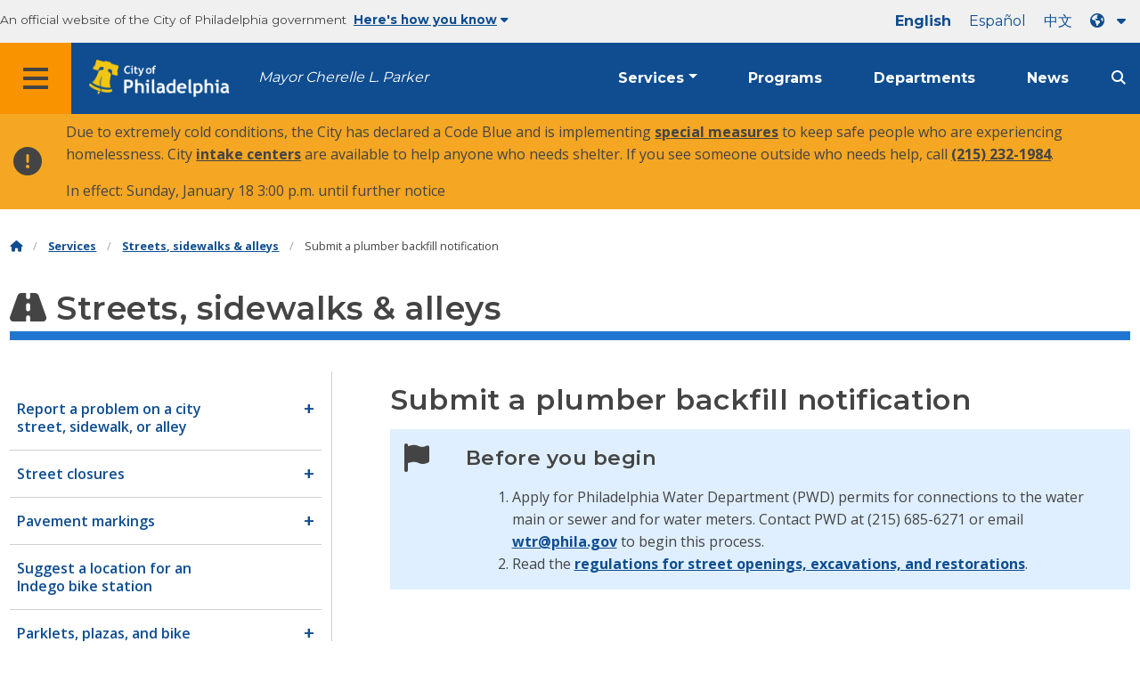

--- FILE ---
content_type: text/html; charset=UTF-8
request_url: https://www.phila.gov/services/streets-sidewalks-alleys/submit-a-plumber-backfill-notification/
body_size: 11636
content:
		
<!DOCTYPE html>
<html lang="en" class="no-js">

<head>
  <meta charset="UTF-8">
        <!-- Google Tag Manager DataLayer -->
    <script>
      window.dataLayer = window.dataLayer || [];
      dataLayer.push({
        "event": "page_loaded",
        "post_type": "service_page",
        "contentModifiedDepartment": "Department of Streets",
        "lastUpdated": "2024-01-12 11:20:39",
        "templateType": "default_v2",
                         "serviceCategory": "Streets, sidewalks &amp; alleys"
              });
    </script>
    <!-- End Google Tag Manager DataLayer -->

  <!-- Google Tag Manager -->
  <script>
    (function(w, d, s, l, i) {
      w[l] = w[l] || [];
      w[l].push({
        'gtm.start': new Date().getTime(),
        event: 'gtm.js'
      });
      var f = d.getElementsByTagName(s)[0],
        j = d.createElement(s),
        dl = l != 'dataLayer' ? '&l=' + l : '';
      j.async = true;
      j.src = 'https://www.googletagmanager.com/gtm.js?id=' + i + dl;
      f.parentNode.insertBefore(j, f);
    })(window, document, 'script', 'dataLayer', 'GTM-MC6CR2');
  </script>
  <!-- End Google Tag Manager -->

  <!-- Begin Microsoft Clarity -->
  <script type="text/javascript">
    (function(c, l, a, r, i, t, y) {
      c[a] = c[a] || function() {
        (c[a].q = c[a].q || []).push(arguments)
      };
      t = l.createElement(r);
      t.async = 1;
      t.src = "https://www.clarity.ms/tag/" + i;
      y = l.getElementsByTagName(r)[0];
      y.parentNode.insertBefore(t, y);
    })(window, document, "clarity", "script", "4l8dhsl6kn");
  </script>
  <!-- End Microsoft Clarity -->

  <!-- REMOVE THIS ENTIRE SECTION
    <script async src="https://www.googletagmanager.com/gtag/js?id=G-NHET8T5XY8"></script>
    <script>
        window.dataLayer = window.dataLayer || [];
        function gtag(){dataLayer.push(arguments);}
        gtag('js', new Date());
        gtag('config', 'G-NHET8T5XY8');
    </script>
    -->
  <meta http-equiv="x-ua-compatible" content="ie=edge">
  <meta name="description" content="Plumbers must notify the Department of Streets once they complete backfill work on City roadways.">
  <meta name="viewport" content="width=device-width, initial-scale=1">
  <meta name="theme-color" content="#2176d2">
  <meta name="facebook-domain-verification" content="a0t35pecrjiy8ly0weq7bzyb419o42">

  <!-- Swiftype -->
  <meta class="swiftype" name="title" data-type="string" content="Submit a plumber backfill notification | Services">
  <meta class="swiftype" name="tags" data-type="string" content="wordpress" />
  <meta class="swiftype" name="site-priority" data-type="integer" content="10" />
  <meta class="swiftype" name="content_type" data-type="string" content="service_page">
  <meta class="swiftype" name="weighted_search" data-type="integer" content="8">

      <meta class="swiftype" name="published_at" data-type="date" content="2021-06-21T13:56:03-04:00" />
  
  <link rel="shortcut icon" type="image/x-icon" href="//www.phila.gov/assets/images/favicon.ico">

  <title>Submit a plumber backfill notification | Services | City of Philadelphia</title>
<meta name='robots' content='max-image-preview:large' />
	<style>img:is([sizes="auto" i], [sizes^="auto," i]) { contain-intrinsic-size: 3000px 1500px }</style>
	<link rel='dns-prefetch' href='//www.phila.gov' />
<link rel='dns-prefetch' href='//cdnjs.cloudflare.com' />
<link rel='dns-prefetch' href='//www.phila.gov' />
<link rel='dns-prefetch' href='//code.highcharts.com' />

  <meta name="twitter:card" content="summary_large_image">
  <meta name="twitter:site" content="@PhiladelphiaGov">
  <meta name="twitter:image" content="https://www.phila.gov/media/20160715133810/phila-gov.jpg"/>
  <meta name="twitter:image:alt" content="phila.gov">
  <meta name="twitter:description"  content="Plumbers must notify the Department of Streets once they complete backfill work on City roadways."/>
  <meta name="twitter:title" content="Submit a plumber backfill notification | Services"/>

  <meta property="og:title" content="Submit a plumber backfill notification | Services"/>
  <meta property="og:description" content="Plumbers must notify the Department of Streets once they complete backfill work on City roadways."/>
  <meta property="og:type" content="website"/>
  <meta property="og:url" content="https://www.phila.gov/services/streets-sidewalks-alleys/submit-a-plumber-backfill-notification/"/>
  <meta property="og:site_name" content="City of Philadelphia"/>
  <meta property="og:image" content="https://www.phila.gov/media/20160715133810/phila-gov.jpg"/>
  <link rel='stylesheet' id='standards-css' href='https://www.phila.gov/wp-content/themes/phila.gov-theme/css/styles.min.css' type='text/css' media='all' />
<!--[if lt IE 9]>
<link rel='stylesheet' id='ie-only-css' href='https://www.phila.gov/wp-content/themes/phila.gov-theme/css/lt-ie-9.css' type='text/css' media='all' />
<![endif]-->
<link rel='stylesheet' id='mobile-menu-app-css-css' href='https://www.phila.gov/embedded/mobile-menu/production/css/app.css?cachebreaker' type='text/css' media='all' />
<link rel='stylesheet' id='site-wide-alerts-app-css-css' href='https://www.phila.gov/embedded/site-wide-alerts/production/css/app.css?cachebreaker' type='text/css' media='all' />
<link rel='stylesheet' id='aqi-css-css' href='https://www.phila.gov/wp-content/plugins/phl-aqi/includes/css/phl-aqi.css?ver=0.2' type='text/css' media='all' />
<!--[if lt IE 9]>
<script type="text/javascript" src="//cdnjs.cloudflare.com/ajax/libs/html5shiv/3.7.3/html5shiv.min.js?ver=3.7.3" id="html5shiv-js"></script>
<![endif]-->
<link rel="https://api.w.org/" href="https://www.phila.gov/wp-json/" /><link rel="alternate" title="JSON" type="application/json" href="https://www.phila.gov/wp-json/wp/v2/services/206798" />
<link rel="canonical" href="https://www.phila.gov/services/streets-sidewalks-alleys/submit-a-plumber-backfill-notification/" />
<link rel="alternate" title="oEmbed (JSON)" type="application/json+oembed" href="https://www.phila.gov/wp-json/oembed/1.0/embed?url=https%3A%2F%2Fwww.phila.gov%2Fservices%2Fstreets-sidewalks-alleys%2Fsubmit-a-plumber-backfill-notification%2F" />
<link rel="alternate" title="oEmbed (XML)" type="text/xml+oembed" href="https://www.phila.gov/wp-json/oembed/1.0/embed?url=https%3A%2F%2Fwww.phila.gov%2Fservices%2Fstreets-sidewalks-alleys%2Fsubmit-a-plumber-backfill-notification%2F&#038;format=xml" />

  <!--[if lte IE 9]>
  <p class="browsehappy alert">You are using an <strong>outdated</strong> browser. Please <a href="http://browsehappy.com/">upgrade your browser</a> to improve your experience. If you can't switch browsers, turn off  compatibility mode.</p>
  <![endif]-->

                        
</head>

<body class="service_page-template-default single single-service_page postid-206798 group-blog" lang="en" data-clarity-unmask="True">
      <!-- Google Tag Manager (noscript) -->
    <noscript><iframe src="https://www.googletagmanager.com/ns.html?id=GTM-MC6CR2" height="0" width="0" style="display:none;visibility:hidden"></iframe></noscript>
    <!-- End Google Tag Manager (noscript) -->
    <div data-swiftype-index="false">
  <a href="#page" aria-hidden="false" class="skip-to-content">Skip to main content</a>
  <header class="global-nav no-js pbn-mu mbn-mu">
    <h1 class="accessible">City of Philadelphia</h1>

    <!-- Utility Navigation -->
    <div class="utility-nav">
      <div class="bg-ghost-gray">
        <div class="top-bar bg-ghost-gray" id="responsive-menu">
          <div class="top-bar-left valign-mu">
            <ul class="menu">
              <li class="gov-site show-for-medium">
                An official website of the City of Philadelphia government
              </li>
              <li class="gov-site show-for-medium"><a href="#" class="trusted-site-toggle">Here's how you know<i class="fas fa-solid fa-caret-down"></i></a></li>
              <li class="gov-site show-for-small-only">
                <a href="" class="trusted-site-toggle">An official website <i class="fas fa-info-circle"></i></a>
              </li>
            </ul>
          </div>
          <!-- Translations Navigation -->
          <div class="top-bar-right translations-nav">
            <ul class="translations-bar menu">
              <li class="show-for-medium"><a id="translate-english" href="/services/streets-sidewalks-alleys/submit-a-plumber-backfill-notification/">English</a></li>
                              <li class="show-for-medium"><a id="translate-spanish" href="/es/services/streets-sidewalks-alleys/submit-a-plumber-backfill-notification/">Español</a></li>
                <li class="show-for-medium"><a id="translate-chinese" href="/zh/services/streets-sidewalks-alleys/submit-a-plumber-backfill-notification/">中文</a></li>
                          <!-- Dropdown button -->
              <button aria-label="Language dropdown" translate="no" class="translations-button show-for-medium" id="desktop-lang-button" data-toggle="lang-dropdown">
                <i class="fa fa-earth-americas"></i>
                <i class="translate-caret fas fa-solid fa-caret-down"></i>
              </button>
              <button aria-label="Mobile language dropdown"  class="translations-button show-for-small-only" id="mobile-lang-button" data-toggle="lang-dropdown">
                <i class="fa fa-earth-americas"></i>
                  <a tabindex="-1" class="show-for-small-only" href="#">Translate</a>
                <i class="translate-caret fas fa-solid fa-caret-down"></i>
              </button>
            </ul>
            <!-- Dropdown menu -->
            <div id="lang-dropdown" class="dropdown-pane" data-close-on-click="true" data-position="bottom" data-alignment="right" data-dropdown data-auto-focus="true">
              <ul id="translations-menu" class="vertical dropdown menu">
                <li class="show-for-small-only"><a id="translate-english-dropdown" href="/services/streets-sidewalks-alleys/submit-a-plumber-backfill-notification/">English</a></li>
                                  <li class="show-for-small-only"><a id="translate-spanish-dropdown" href="/es/services/streets-sidewalks-alleys/submit-a-plumber-backfill-notification/">Español</a></li>
                  <li class="show-for-small-only"><a id="translate-chinese-dropdown" href="/zh/services/streets-sidewalks-alleys/submit-a-plumber-backfill-notification/">中文</a></li>
                  <li><a id="translate-arabic-dropdown" href="/ar/services/streets-sidewalks-alleys/submit-a-plumber-backfill-notification/">عربي</a></li>
                  <li><a id="translate-haitian-creole-dropdown" href="/ht/services/streets-sidewalks-alleys/submit-a-plumber-backfill-notification/">Ayisyen</a></li>
                  <li><a id="translate-french-dropdown" href="/fr/services/streets-sidewalks-alleys/submit-a-plumber-backfill-notification/">Français</a></li>
                  <li><a id="translate-swahili-dropdown" href="/sw/services/streets-sidewalks-alleys/submit-a-plumber-backfill-notification/">Kiswahili</a></li>
                  <li><a id="translate-portuguese-dropdown" href="/pt/services/streets-sidewalks-alleys/submit-a-plumber-backfill-notification/">Português</a></li>
                  <li><a id="translate-russian-dropdown" href="/ru/services/streets-sidewalks-alleys/submit-a-plumber-backfill-notification/">Pyccкий</a></li>
                  <li><a id="translate-vietnamese-dropdown" href="/vi/services/streets-sidewalks-alleys/submit-a-plumber-backfill-notification/">Tiếng Việt</a></li>
                                <li id="google_translate_element"></li>
                <li id="translations-support"><a href="https://www.phila.gov/programs/language-access-philly/translation-feedback-and-support/ "><i class="fa fa-messages"></i>Feedback and support</a></li>
              </ul>
            </div>
          </div>
        </div>
      </div>
    </div>
    <!-- Trusted Site -->
    <div class="row columns expanded" data-swiftype-index="false" id="trusted-site">
      <div class="row pvm">
        <div class="medium-12 columns">
          <div class="medium-horizontal">
            <div class="trust-icon">
              <span class="icon circle-icon">
                <i class="fas fa-lock"></i>
              </span>
              <span class="icon-text">https://</span>
            </div>
            <div class="trust-details">The <strong>https://</strong> in the address bar means your information is encrypted and can not be accessed by anyone else</div>
          </div>
        </div>
        <div class="medium-12 columns dot-gov">
          <div class="medium-horizontal">
            <div class="trust-icon">
              <span class="icon circle-icon">
                <i class="fas fa-university"></i>
              </span>
              <span class="icon-text">.gov</span>
            </div>
            <div class="trust-details">Only government entities in the U.S. can end in .gov</div>
          </div>
        </div>
        <a href="javascript:void(0)" aria-label="Close Trusted Site Details" id="trusted-site-close" class="float-right">
          <i class="fas fa-times fa-2x"></i>
        </a>
      </div>
    </div>
    <!-- sticky/desktop nav -->
    <div id="global-sticky-nav" class="row expanded">
      <div class="small-24 columns phn">
        <div class="primary-menu" data-sticky-container data-swiftype-index="false">
          <div class="grid-container phila-sticky phn" data-margin-top="0" data-sticky data-sticky-on="medium">
            <div class="menu-wrapper grid-x align-middle align-justify">
              <div class="small-20 medium-12 branding-container cell">
                <button aria-label="Global navigation menu" class="menu-icon" type="button">
                    <i class="fass fa-bars"><span class="show-for-sr">Menu</span></i>
                  </button>
                <a href="https://www.phila.gov" class="logo" aria-label="City of Philadelphia home">
                  <img src="https://www.phila.gov/assets/images/city-of-philadelphia-logo-medium-white.png" alt="City of Philadelphia logo" />
                </a>
                <a href="/departments/mayor/" class="icymi show-for-medium" translate="no">Mayor Cherelle L. Parker</a>
              </div>
              <div class="small-2 medium-12 desktop-nav cell">
                <div class="top-bar-right">
                  <nav data-swiftype-index="false" class="global-nav" aria-label="Main navigation menu">
                    <ul class="menu show-for-medium">
                      <li class="services-menu-link" data-toggle="services-mega-menu">
                        <a href="" class="no-link " data-link="/services/">Services</a>
                      </li>
                      <li class="programs-menu-link">
                        <a href="https://www.phila.gov/programs/" class="">Programs</a>
                      </li>
                      <li class="departments-menu-link">
                        <a href="https://www.phila.gov/departments/" class="">Departments</a>
                      </li>
                      <li class="news-menu-link">
                        <a href="https://www.phila.gov/the-latest/" class="">News</a>
                      </li>
                    </ul>
                      <button aria-label="Site search" id="site-search-button" class="site-search" type="button" data-toggle="search-dropdown">
                    <i class="fass fa-magnifying-glass" aria-hidden="true"></i>
                  </button>
                  </nav>
                </div>
              </div>
              </div>
            </div> <!-- close row -->
          </div><!-- close columns -->
        </div>
      </div>
                </div>
    <div class="reveal center phila-modal" id="translations-modal" data-reveal data-deep-link="true" data-options="closeOnClick:false; closeOnEsc:false;">
  <i class="mts dark-ben-franklin fas fa-times" data-close></i> 
  <h3 class="ptl"><i class="dark-ben-franklin fas fa-earth-americas prs"></i>Translate</h3>
  <div class="content">
    <div>It looks like your device language is set to <span id="translations-modal-lang"></span>. Would you like to translate this page?</div>
  </div>
  <div class="button-container pam">
    <button class="translate-close button-text mrl" aria-label="Close modal" type="button" data-close>Cancel</button>
    <button id="translate-page" class="translate-button button-text" aria-label="Translate page" type="button">Translate</button>
  </div>
</div>    <div id="phila-mobile-menu"></div>
    <div id="phila-site-wide-alerts"></div>
  </header>
  </div>
  <div id="page">
          <div class="mtl mbm">
        <div class="grid-container">
  <div class="grid-x" data-swiftype-index="false">
    <div class="cell">
      <ul class="breadcrumbs"><li><a href="https://www.phila.gov"><i class="fas fa-home" aria-hidden="true"></i><span class="accessible">Home</span></a></li><li><a href="/services/">Services</a></li><li><a href="https://www.phila.gov/services/streets-sidewalks-alleys/" title="Streets, sidewalks &#038; alleys">Streets, sidewalks &#038; alleys</a></li> <li>Submit a plumber backfill notification</li></ul>    </div>
  </div>
</div>
      </div>
    
    <div id="content">
<div id="primary" class="content-area">
  <main id="main" class="site-main">

                <div id="post-206798">
      <div class="row">
        <header class="small-24 columns">
          <h1 class="contrast">
                          <i class="fas fa-road" aria-hidden="true"></i>
                        Streets, sidewalks &#038; alleys          </h1>
        </header>
      </div>
      <div class="row bdr-bottom bdr-sidewalk mtm">
        <div class="grid-x">
          <div class="side-menu medium-7 columns bdr-right bdr-sidewalk hide-for-small-only pbxl">
            <nav data-swiftype-index="false" id="side-nav">
              <ul id="menu-streets-sidewalks-alleys" class="services-menu vertical menu">
              <li class="page_item page-item-231747 page_item_has_children"><a href="https://www.phila.gov/services/streets-sidewalks-alleys/report-a-problem-on-a-city-street-sidewalk-or-alley/" onclick="serviceMenuClick(this)"><span>Report a problem on a city street, sidewalk, or alley</span></a>
<ul class='children'>
	<li class="page_item page-item-60642"><a href="https://www.phila.gov/services/streets-sidewalks-alleys/report-a-problem-on-a-city-street-sidewalk-or-alley/report-an-abandoned-vehicle/" onclick="serviceMenuClick(this)"><span>Report an abandoned vehicle</span></a></li>
	<li class="page_item page-item-60647"><a href="https://www.phila.gov/services/streets-sidewalks-alleys/report-a-problem-on-a-city-street-sidewalk-or-alley/report-a-pothole-or-other-street-damage/" onclick="serviceMenuClick(this)"><span>Report a pothole or other street damage</span></a></li>
	<li class="page_item page-item-18384"><a href="https://www.phila.gov/services/streets-sidewalks-alleys/report-a-problem-on-a-city-street-sidewalk-or-alley/report-graffiti/" onclick="serviceMenuClick(this)"><span>Report graffiti</span></a></li>
	<li class="page_item page-item-154225"><a href="https://www.phila.gov/services/streets-sidewalks-alleys/report-a-problem-on-a-city-street-sidewalk-or-alley/report-a-problem-with-a-street-or-alley-light/" onclick="serviceMenuClick(this)"><span>Report a problem with a street or alley light</span></a></li>
	<li class="page_item page-item-157377 page_item_has_children"><a href="https://www.phila.gov/services/streets-sidewalks-alleys/report-a-problem-on-a-city-street-sidewalk-or-alley/report-a-problem-with-a-traffic-light-or-sign/" onclick="serviceMenuClick(this)"><span>Report a problem with a traffic light or sign</span></a>
	<ul class='children'>
		<li class="page_item page-item-154224"><a href="https://www.phila.gov/services/streets-sidewalks-alleys/report-a-problem-on-a-city-street-sidewalk-or-alley/report-a-problem-with-a-traffic-light-or-sign/report-a-problem-with-a-traffic-light/" onclick="serviceMenuClick(this)"><span>Request a traffic light or report a problem</span></a></li>
		<li class="page_item page-item-154233"><a href="https://www.phila.gov/services/streets-sidewalks-alleys/report-a-problem-on-a-city-street-sidewalk-or-alley/report-a-problem-with-a-traffic-light-or-sign/request-a-traffic-sign-or-report-a-problem/" onclick="serviceMenuClick(this)"><span>Request a traffic sign or report a problem</span></a></li>
	</ul>
</li>
	<li class="page_item page-item-154226"><a href="https://www.phila.gov/services/streets-sidewalks-alleys/report-a-problem-on-a-city-street-sidewalk-or-alley/report-a-missing-or-damaged-manhole-cover/" onclick="serviceMenuClick(this)"><span>Report a missing or damaged manhole cover</span></a></li>
	<li class="page_item page-item-111760"><a href="https://www.phila.gov/services/streets-sidewalks-alleys/report-a-problem-on-a-city-street-sidewalk-or-alley/submit-a-service-request-with-311/" onclick="serviceMenuClick(this)"><span>Submit a service request with 311</span></a></li>
	<li class="page_item page-item-111761"><a href="https://www.phila.gov/services/streets-sidewalks-alleys/report-a-problem-on-a-city-street-sidewalk-or-alley/track-a-service-request-with-311/" onclick="serviceMenuClick(this)"><span>Track a service request with 311</span></a></li>
</ul>
</li>
<li class="page_item page-item-13111 page_item_has_children"><a href="https://www.phila.gov/services/streets-sidewalks-alleys/street-closures/" onclick="serviceMenuClick(this)"><span>Street closures</span></a>
<ul class='children'>
	<li class="page_item page-item-13073"><a href="https://www.phila.gov/services/streets-sidewalks-alleys/street-closures/apply-to-hold-a-block-party-or-street-event/" onclick="serviceMenuClick(this)"><span>Apply to hold a block party or street event</span></a></li>
	<li class="page_item page-item-155252"><a href="https://www.phila.gov/services/streets-sidewalks-alleys/street-closures/apply-for-a-street-closure-permit-for-construction/" onclick="serviceMenuClick(this)"><span>Apply for a street closure permit for construction</span></a></li>
</ul>
</li>
<li class="page_item page-item-156887 page_item_has_children"><a href="https://www.phila.gov/services/streets-sidewalks-alleys/pavement-markings/" onclick="serviceMenuClick(this)"><span>Pavement markings</span></a>
<ul class='children'>
	<li class="page_item page-item-155585"><a href="https://www.phila.gov/services/streets-sidewalks-alleys/pavement-markings/apply-to-paint-an-x-on-the-street-in-front-of-your-driveway/" onclick="serviceMenuClick(this)"><span>Apply to paint an &#8220;X&#8221; on the street in front of your driveway</span></a></li>
	<li class="page_item page-item-154222"><a href="https://www.phila.gov/services/streets-sidewalks-alleys/pavement-markings/request-line-striping/" onclick="serviceMenuClick(this)"><span>Request line striping</span></a></li>
</ul>
</li>
<li class="page_item page-item-229061"><a href="https://www.phila.gov/services/streets-sidewalks-alleys/suggest-a-location-for-an-indego-bike-station/" onclick="serviceMenuClick(this)"><span>Suggest a location for an Indego bike station</span></a></li>
<li class="page_item page-item-229039 page_item_has_children"><a href="https://www.phila.gov/services/streets-sidewalks-alleys/parklets-plazas-and-bike-corrals/" onclick="serviceMenuClick(this)"><span>Parklets, plazas, and bike corrals</span></a>
<ul class='children'>
	<li class="page_item page-item-225543"><a href="https://www.phila.gov/services/streets-sidewalks-alleys/parklets-plazas-and-bike-corrals/apply-to-install-a-parklet/" onclick="serviceMenuClick(this)"><span>Apply to install a parklet</span></a></li>
	<li class="page_item page-item-225568"><a href="https://www.phila.gov/services/streets-sidewalks-alleys/parklets-plazas-and-bike-corrals/apply-to-install-a-plaza/" onclick="serviceMenuClick(this)"><span>Apply to install a plaza</span></a></li>
	<li class="page_item page-item-225786"><a href="https://www.phila.gov/services/streets-sidewalks-alleys/parklets-plazas-and-bike-corrals/apply-to-install-a-bike-corral/" onclick="serviceMenuClick(this)"><span>Apply to install a bike corral</span></a></li>
</ul>
</li>
<li class="page_item page-item-272894 page_item_has_children"><a href="https://www.phila.gov/services/streets-sidewalks-alleys/outdoor-dining/" onclick="serviceMenuClick(this)"><span>Outdoor dining</span></a>
<ul class='children'>
	<li class="page_item page-item-270248"><a href="https://www.phila.gov/services/streets-sidewalks-alleys/outdoor-dining/apply-for-streetery-prerequisite-approval/" onclick="serviceMenuClick(this)"><span>Apply for streetery prerequisite approval</span></a></li>
	<li class="page_item page-item-272908"><a href="https://www.phila.gov/services/streets-sidewalks-alleys/outdoor-dining/get-a-streetery-license/" onclick="serviceMenuClick(this)"><span>Get a Streetery License</span></a></li>
	<li class="page_item page-item-272900"><a href="https://www.phila.gov/services/streets-sidewalks-alleys/outdoor-dining/get-a-sidewalk-cafe-license/" onclick="serviceMenuClick(this)"><span>Get a Sidewalk Cafe License</span></a></li>
</ul>
</li>
<li class="page_item page-item-206847"><a href="https://www.phila.gov/services/streets-sidewalks-alleys/request-to-change-the-city-plan/" onclick="serviceMenuClick(this)"><span>Request to change the City Plan</span></a></li>
<li class="page_item page-item-115535"><a href="https://www.phila.gov/services/streets-sidewalks-alleys/request-a-crossing-guard-for-an-intersection-near-your-school/" onclick="serviceMenuClick(this)"><span>Request a crossing guard for an intersection near your school</span></a></li>
<li class="page_item page-item-323836"><a href="https://www.phila.gov/services/streets-sidewalks-alleys/request-traffic-calming-for-a-residential-street/" onclick="serviceMenuClick(this)"><span>Request traffic calming for a residential street</span></a></li>
<li class="page_item page-item-206798 current_page_item"><a href="https://www.phila.gov/services/streets-sidewalks-alleys/submit-a-plumber-backfill-notification/" aria-current="page" onclick="serviceMenuClick(this)"><span>Submit a plumber backfill notification</span></a></li>
              </ul>
            </nav>
        </div>
        <div class="cell medium-16 columns pbxl flex-container auto mrn margin-auto">
          <article class="full">
                          <header class="entry-header">
                <h2>Submit a plumber backfill notification</h2>
              </header>
                        <div id="service-default_v2" data-swiftype-index='true' data-swiftype-name="body" data-swiftype-type="text" class="entry-content">
            





  <div class="row columns mvm">
    <div class="panel info small-24 intro-item columns pal">
      <div class="row">
        <div class="medium-2 columns show-for-medium">
          <i class="fas fa-flag fa-2x"></i>
        </div>
        <div class="medium-22 small-24 columns">
          <h2 class="h4 mtn">Before you begin</h2>
          <ol>
<li>Apply for Philadelphia Water Department (PWD) permits for connections to the water main or sewer and for water meters. Contact PWD at (215) 685-6271 or email <a href="mailto:wtr@phila.gov">wtr@phila.gov</a> to begin this process.</li>
<li>Read the <a href="https://www.phila.gov/documents/regulations-for-opening-and-restoring-street-openings/">regulations for street openings, excavations, and restorations</a>.</li>
</ol>
        </div>
      </div>
          </div>
  </div>

<section>
  <div class="row">
    <div class="columns">
      <h3 id="service-overview" class="black bg-ghost-gray phm-mu mtl mbm">Service overview</h3>
      <div class="phm-mu"><p>A plumber&#8217;s ditch is a hole that a plumber digs in to repair the service lateral or sewer line. The plumber must backfill the ditch once the work is completed.</p>
<p>Plumbers must notify the <a href="https://www.phila.gov/departments/department-of-streets/">Department of Streets</a> when they complete backfill work on City streets. The Department of Streets uses this information to schedule permanent repair of the roadway. The plumber is responsible to keep the ditch in a safe condition for 30 days after the backfill notification is received by the Department of Streets or until the Department of Streets begins the permanent restoration, whichever comes first.</p>
<p>Plumbers that fail to provide backfill notification to Streets may be:</p>
<ul>
<li>Subject to penalties specified in the Philadelphia Code.</li>
<li>Prohibited from purchasing new plumber ditch permits.</li>
<li>At risk of losing permission to operate in the right-of-way.</li>
</ul>
<p>Developers have the option to restore utility ditches at their own cost. You must make this selection when applying to PWD for a plumbing permit before beginning your project.</p>
</div>
    </div>
  </div>
</section>


  <section>
    <h3 id="who" class="black bg-ghost-gray phm-mu mtl mbm">Who</h3>
    <div class="phm-mu"><p>Licensed plumbers with PWD permits for roadway work.</p>
</div>
  </section>

<section>
  <h3 id="requirements" class="black bg-ghost-gray phm-mu mtl mbm">Requirements</h3>
  <div class="phm-mu"><p>A plumber must have a street opening or footway permit, as appropriate, for any work that involves digging in the public right of way.</p>
<p>Ditches and other street openings cannot be backfilled until PWD and impacted utilities have finished any required testing.</p>
</div>
</section>




<section>
  <h3 id="how" class="black bg-ghost-gray phm-mu mtl mbm">How</h3>
        <div class="phm-mu"><p>To submit a notification, log in to the <a href="https://stsweb.phila.gov/PlumberBackfill/default.aspx">plumber backfill notification website</a>. Enter your eight-digit permit number to begin the process.</p>
</div>
    
      </section>







<!-- Additional Content-->
</div>
<section>
  
    <div class="row">
    <div class="columns">
      <section>
        <h3 class="black bg-ghost-gray phm-mu mtl mbm">Related content</h3>
                  <div class="phm-mu">
            <ul class="mbn">
                              <li><a href="https://www.phila.gov/services/permits-violations-licenses/apply-for-a-permit/building-and-repair-permits/get-a-plumbing-permit/">Get a Plumbing Permit</a></li>
                          </ul>
          </div>
                <div class="phm-mu">
          <ul>
<li><a class="external" href="https://www.pwdplanreview.org/water-and-sewer-connections">Water and Sewer Connections</a> (PWD)</li>
<li><a href="https://www.phila.gov/documents/department-of-streets-regulations/">Department of Streets regulations</a></li>
<li><a href="https://www.phila.gov/documents/regulations-for-opening-and-restoring-street-openings/">Regulations for opening and restoring street openings</a></li>
<li><a href="https://www.phila.gov/documents/philadelphia-gas-works-cast-iron-gas-pipe-safety-notice-flyer/">Philadelphia Gas Works cast iron gas pipe safety notice</a></li>
</ul>
        </div>
      </section>
    </div>
  </div>
  
  <div class="row equal-height mtl">
        <div class="medium-24 columns">
      <div class="panel info equal">
        <aside>
          <h3><i class="fas fa-comments" aria-hidden="true"></i> Questions?</h3>
          <p>Call (215) 686-5581 or email <a class="" href="mailto:kristen.mccullough@phila.gov">kristen.mccullough@phila.gov</a> with questions about plumber backfill notification.</p>
        </aside>
      </div>
    </div>
  
    </div>
</section>
<!-- /Additional Content-->
              </div>
            </article>
          </div>
        </div>
      </div>
    </div><!-- #post-## -->


  
  </main><!-- #main -->
</div><!-- #primary -->


  </div><!-- #content -->
</div><!-- #page -->
  <a href="#page" id="back-to-top"><i class="fas fa-arrow-up" aria-hidden="true"></i><br>Top</a>
<div class="search-pane global-nav">
  <div class="dropdown-pane site-search-dropdown" data-dropdown data-v-offset="0" data-hover-pane="true" data-trap-focus="true" data-close-on-click="true" data-auto-focus="true" id="search-dropdown">
    <div class="row columns expanded bg-ghost-gray">
      <div class="arrow">
        <div class="medium-12 columns small-centered">
          <div class="paxl">
            <form role="search" method="get" class="search" id="search-form" action="https://www.phila.gov/search">
              <label for="search-field"><span class="screen-reader-text">Search for:</span></label>
                <input type="text" class="search-field swiftype" placeholder="Search" value="" name="s" title="Search for:" id="search-field"/>
                <input type="submit" class="search-submit" value="Search">
            </form>
          </div>
        </div>
      </div>
    </div>
  </div>
</div><div id="services-list" class="global-nav show-for-medium">
  <div class="dropdown-pane mega-menu-dropdown" data-dropdown data-v-offset="0" data-hover-pane="true" data-trap-focus="true" data-hover="true" data-close-on-click="true" id="services-mega-menu">
    <div class="inner-wrapper">
      <div id="phila-menu-wrap" class="row expanded mbxs" data-equalizer data-equalize-by-row="true" data-services-menu>
                                          <div class="medium-12 large-8 columns end">
              <div class="valign">
                <div class="valign-cell">
                  <a href="https://www.phila.gov/services/birth-marriage-life-events/">
                    <span>
                                          <i class="fa-2x far fa-hourglass" aria-hidden="true"></i> 
                    <div class="text-label">Birth, marriage &#038; life events</div>
                    </span>
                  </a>
                </div>
              </div>
            </div>
                                  <div class="medium-12 large-8 columns end">
              <div class="valign">
                <div class="valign-cell">
                  <a href="https://www.phila.gov/services/business-self-employment/">
                    <span>
                                          <i class="fa-2x fas fa-cogs" aria-hidden="true"></i> 
                    <div class="text-label">Business &#038; self-employment</div>
                    </span>
                  </a>
                </div>
              </div>
            </div>
                                  <div class="medium-12 large-8 columns end">
              <div class="valign">
                <div class="valign-cell">
                  <a href="https://www.phila.gov/services/cars-parking-transportation/">
                    <span>
                                          <i class="fa-2x fas fa-car" aria-hidden="true"></i> 
                    <div class="text-label">Cars, parking &#038; transportation</div>
                    </span>
                  </a>
                </div>
              </div>
            </div>
                                  <div class="medium-12 large-8 columns end">
              <div class="valign">
                <div class="valign-cell">
                  <a href="https://www.phila.gov/services/crime-law-justice/">
                    <span>
                                          <i class="fa-2x fas fa-gavel" aria-hidden="true"></i> 
                    <div class="text-label">Crime, law &#038; justice</div>
                    </span>
                  </a>
                </div>
              </div>
            </div>
                                  <div class="medium-12 large-8 columns end">
              <div class="valign">
                <div class="valign-cell">
                  <a href="https://www.phila.gov/services/culture-recreation/">
                    <span>
                                          <i class="fa-2x fas fa-futbol" aria-hidden="true"></i> 
                    <div class="text-label">Culture &#038; recreation</div>
                    </span>
                  </a>
                </div>
              </div>
            </div>
                                  <div class="medium-12 large-8 columns end">
              <div class="valign">
                <div class="valign-cell">
                  <a href="https://www.phila.gov/services/diversity-inclusion-accessibility-immigration/">
                    <span>
                                          <i class="fa-2x fas fa-users" aria-hidden="true"></i> 
                    <div class="text-label">Diversity, inclusion, accessibility &#038; immigration</div>
                    </span>
                  </a>
                </div>
              </div>
            </div>
                                  <div class="medium-12 large-8 columns end">
              <div class="valign">
                <div class="valign-cell">
                  <a href="https://www.phila.gov/services/education-learning/">
                    <span>
                                          <i class="fa-2x fas fa-book" aria-hidden="true"></i> 
                    <div class="text-label">Education &#038; learning</div>
                    </span>
                  </a>
                </div>
              </div>
            </div>
                                  <div class="medium-12 large-8 columns end">
              <div class="valign">
                <div class="valign-cell">
                  <a href="https://www.phila.gov/services/ethics-transparency/">
                    <span>
                                          <i class="fa-2x fas fa-balance-scale" aria-hidden="true"></i> 
                    <div class="text-label">Ethics &#038; transparency</div>
                    </span>
                  </a>
                </div>
              </div>
            </div>
                                  <div class="medium-12 large-8 columns end">
              <div class="valign">
                <div class="valign-cell">
                  <a href="https://www.phila.gov/services/mental-physical-health/">
                    <span>
                                          <i class="fa-2x fas fa-heartbeat" aria-hidden="true"></i> 
                    <div class="text-label">Mental &#038; physical health</div>
                    </span>
                  </a>
                </div>
              </div>
            </div>
                                  <div class="medium-12 large-8 columns end">
              <div class="valign">
                <div class="valign-cell">
                  <a href="https://www.phila.gov/services/payments-assistance-taxes/">
                    <span>
                                          <i class="fa-2x fas fa-credit-card" aria-hidden="true"></i> 
                    <div class="text-label">Payments, assistance &#038; taxes</div>
                    </span>
                  </a>
                </div>
              </div>
            </div>
                                  <div class="medium-12 large-8 columns end">
              <div class="valign">
                <div class="valign-cell">
                  <a href="https://www.phila.gov/services/permits-violations-licenses/">
                    <span>
                                          <i class="fa-2x fas fa-file-alt" aria-hidden="true"></i> 
                    <div class="text-label">Permits, violations &#038; licenses</div>
                    </span>
                  </a>
                </div>
              </div>
            </div>
                                  <div class="medium-12 large-8 columns end">
              <div class="valign">
                <div class="valign-cell">
                  <a href="https://www.phila.gov/services/property-lots-housing/">
                    <span>
                                          <i class="fa-2x fas fa-home" aria-hidden="true"></i> 
                    <div class="text-label">Property, lots &#038; housing</div>
                    </span>
                  </a>
                </div>
              </div>
            </div>
                                  <div class="medium-12 large-8 columns end">
              <div class="valign">
                <div class="valign-cell">
                  <a href="https://www.phila.gov/services/safety-emergency-preparedness/">
                    <span>
                                          <i class="fa-2x fas fa-ambulance" aria-hidden="true"></i> 
                    <div class="text-label">Safety &#038; emergency preparedness</div>
                    </span>
                  </a>
                </div>
              </div>
            </div>
                                  <div class="medium-12 large-8 columns end">
              <div class="valign">
                <div class="valign-cell">
                  <a href="https://www.phila.gov/services/streets-sidewalks-alleys/">
                    <span>
                                          <i class="fa-2x fas fa-road" aria-hidden="true"></i> 
                    <div class="text-label">Streets, sidewalks &#038; alleys</div>
                    </span>
                  </a>
                </div>
              </div>
            </div>
                                  <div class="medium-12 large-8 columns end">
              <div class="valign">
                <div class="valign-cell">
                  <a href="https://www.phila.gov/services/trash-recycling-city-upkeep/">
                    <span>
                                          <i class="fa-2x fas fa-trash-alt" aria-hidden="true"></i> 
                    <div class="text-label">Trash, recycling &#038; city upkeep</div>
                    </span>
                  </a>
                </div>
              </div>
            </div>
                                  <div class="medium-12 large-8 columns end">
              <div class="valign">
                <div class="valign-cell">
                  <a href="https://www.phila.gov/services/trees-parks-the-environment/">
                    <span>
                                          <i class="fa-2x fas fa-leaf" aria-hidden="true"></i> 
                    <div class="text-label">Trees, parks &#038; the environment</div>
                    </span>
                  </a>
                </div>
              </div>
            </div>
                                  <div class="medium-12 large-8 columns end">
              <div class="valign">
                <div class="valign-cell">
                  <a href="https://www.phila.gov/services/water-gas-utilities/">
                    <span>
                                          <i class="fa-2x fas fa-wrench" aria-hidden="true"></i> 
                    <div class="text-label">Water, gas &#038; utilities</div>
                    </span>
                  </a>
                </div>
              </div>
            </div>
                                  <div class="medium-12 large-8 columns end">
              <div class="valign">
                <div class="valign-cell">
                  <a href="https://www.phila.gov/services/working-jobs/">
                    <span>
                                          <i class="fa-2x fas fa-briefcase" aria-hidden="true"></i> 
                    <div class="text-label">Working &#038; jobs</div>
                    </span>
                  </a>
                </div>
              </div>
            </div>
                                  <div class="medium-12 large-8 columns end">
              <div class="valign">
                <div class="valign-cell">
                  <a href="https://www.phila.gov/services/zoning-planning-development/">
                    <span>
                                          <i class="fa-2x fas fa-map" aria-hidden="true"></i> 
                    <div class="text-label">Zoning, planning &#038; development</div>
                    </span>
                  </a>
                </div>
              </div>
            </div>
                                  <div class="hide-for-medium-only large-8 columns end bg-ghost-gray placeholder">
          <div class="valign"><div class="valign-cell"></div></div>
        </div>
        <div class="medium-12 large-8 float-right white left-arrow-indent bg-dark-ben-franklin mega-menu-footer">
          <div class="valign">
            <a href="/services/" class="phl valign-cell service-directory"><span><i class="far fa-list fa-lg phm"></i>Service directory</span></a>
          </div>
        </div>  
      </div>
    </div>
  </div><!-- end service lvl 1 -->
</div><!-- end global nav-->

<footer data-swiftype-index='false' id="global-footer" class="site-footer">
  


    <div class="row pvm last-updated">
    <div class="small-24 columns center">
            <div class="small-text">This content was last updated  by <a href="https://www.phila.gov/departments/department-of-streets/">Department of Streets</a>.      </div>
    </div>
  </div>
      <div class="row mtl">
  <div class="small-24 columns">
        <div class="feedback-updated phm phn-mu mvs mtm-mu mbxl-mu">
      <div class="row" data-toggle="feedback">
        <div class="small-24 columns">
          <div class="call-to-action phs pvm center">
            <a href="#" class="no-link">We’re always working to improve phila.gov.
            <span class="break-before-sm"> How can we make this page better?</span></a>
          </div>
        </div>
      </div>
      <div class="feedback-form" data-type="feedback-form" style="display:none;">
        <div class="row">
          <div class="medium-18 large-14 column small-centered mbm clearfix" data-type="form-wrapper" >
            <div id="feedback-container"><iframe src="https://phila.formstack.com/forms/philagov_feedback?referrer=https://www.phila.gov/services/streets-sidewalks-alleys/submit-a-plumber-backfill-notification/" title="phila.gov feedback" width="600" height="900" frameBorder="0"></iframe></div>
          </div>
        </div>
      </div>
      <div class="row" data-type="feedback-indicator">
        <div class="small-24 columns center">
          <div class="arrow-wrapper">
            <div class="arrow"></div>
          </div>
        </div>
      </div>
      <div class="row expanded" data-toggle="feedback" data-type="feedback-footer" style="display:none;">
        <div class="small-24 columns">
          <div class="call-to-action center">
            <div class="pas"><a href="#" class="no-link"><i class="fas fa-times" aria-hidden="true"></i> Close</a></div>
          </div>
        </div>
      </div>
    </div>
  </div>
</div>      <div id="full-footer-start" class="phila-footer">
    <div class="row pvs ptl-mu phm equal-height">
      <section class="medium-8 columns phm pvm pvn-mu equal">
        <h2 class="mtn mbm">Elected officials</h2>
        <nav>
          <ul>
            <li class="pvxs"><a href="https://www.phila.gov/departments/mayor/">Mayor</a></li>
            <li class="pvxs"><a href="http://phlcouncil.com/" class="external">City Council</a></li>
            <li class="pvxs"><a href="http://www.courts.phila.gov/">Courts</a></li>
            <li class="pvxs"><a href="https://phillyda.org/" class="external">District Attorney</a></li>
            <li class="pvxs"><a href="https://controller.phila.gov/">City Controller</a></li>
            <li class="pvxs"><a href="https://phillysheriff.com/" class="external">Sheriff</a></li>
            <li class="pvxs"><a href="https://vote.phila.gov/	">City Commissioners</a></li>
            <li class="pvxs"><a href="https://www.phila.gov/departments/register-of-wills/">Register of Wills</a></li>
          </ul>
        </nav>
      </section>
      <section class="medium-8 columns phm pll-mu pvm pvn-mu equal">
        <h2 class="mtn mbm">Open government</h2>
        <nav>
          <ul>
            <li class="pvxs"><a href="https://codelibrary.amlegal.com/codes/philadelphia/latest/overview" class="external">Philadelphia Code &amp; Charter</a></li>
            <li class="pvxs"><a href="https://www.phila.gov/departments/department-of-records/">City records</a></li>
            <li class="pvxs"><a href="https://www.phila.gov/departments/department-of-records/proposed-regulations/#/">City agency regulations</a></li>
            <li class="pvxs"><a href="https://www.phila.gov/departments/mayor/executive-orders/">Executive orders</a></li>
            <li class="pvxs"><a href="https://www.phila.gov/programs/integrity-works/">Honesty in government</a></li>
            <li class="pvxs"><a href="https://vote.phila.gov/">Voting & elections</a></li>
            <li class="pvxs"><a href="https://www.phila.gov/programs/open-data-program/">Open data</a></li>
            <li class="pvxs"><a href="https://www.phila.gov/documents/city-of-philadelphia-organization-chart/">City organization chart</a></li>
          </ul>
        </nav>
      </section>
      <section class="medium-8 columns phm pll-mu pvm pvn-mu equal">
        <h2 class="mtn mbm">Explore Philadelphia</h2>
        <nav>
          <ul>
            <li class="pvxs">
              <a href="https://www.septa.org/" class="external">SEPTA</a><br></li>
              <li><a href="https://www.visitphilly.com/" class="external">Visit Philadelphia</a></li>
          </ul>
        </nav>
        <nav class="city-social mtl">
          <ul class="inline-list">
            <li class="pbm">
              <a href="https://www.facebook.com/cityofphiladelphia" class="prl" data-analytics="social">
                <i class="fab fa-facebook-f fa-2x" title="Facebook" aria-hidden="true"></i>
                <span class="show-for-sr">Facebook</span>
              </a>
            </li>
            <li class="pbm">
              <a href="https://twitter.com/PhiladelphiaGov" class="prl"  data-analytics="social">
                <i class="fa-brands fa-x-twitter fa-2x" title="Twitter" aria-hidden="true"></i>
                <span class="show-for-sr">Twitter</span>
              </a>
            </li>
            <li class="pbm">
              <a href="https://www.instagram.com/cityofphiladelphia/" class="prl" data-analytics="social">
                <i class="fab fa-instagram fa-2x" title="Instagram" aria-hidden="true"></i>
                <span class="show-for-sr">Instagram</span>
              </a>
            </li>
            <li class="pvxs">
              <a href="https://www.phila.gov/departments/office-of-innovation-and-technology/phlgovtv/" class="prl">
                <span class="fa fa-stack fa-lg">
                  <i class="fa fa-tv fa-stack-2x" title="TV" aria-hidden="true"></i>
                  <i class="govtv-container fa fa-stack-1x">
                    <span class="govtv-text">GovTV</span>
                  </i>
                </span>
              </a>
            </li>
            <li class="pbm">
              <a href="https://www.youtube.com/user/PhilaGov" class="prl" data-analytics="social">
                <i class="fab fa-youtube fa-2x" title="Youtube" aria-hidden="true"></i>
                <span class="show-for-sr">Youtube</span>
              </a>
            </li>
            <li class="pbm">
              <a href="https://www.flickr.com/photos/phillycityrep" class="prl" data-analytics="social">
                <i class="fab fa-flickr fa-2x" title="Flickr" aria-hidden="true"></i>
                <span class="show-for-sr">Flickr</span>
              </a>
            </li>
            <li class="pbm">
              <a href="https://github.com/CityOfPhiladelphia" class="prl"  data-analytics="social">
                <i class="fab fa-github fa-2x" title="GitHub" aria-hidden="true"></i>
                <span class="show-for-sr">GitHub</span>
              </a>
            </li>
            <li class="pbm">
              <a href="https://www.linkedin.com/showcase/phlcitycareers" class="prl"  data-analytics="social">
                <i class="fab fa-linkedin-in fa-2x" title="LinkedIn" aria-hidden="true"></i>
                <span class="show-for-sr">LinkedIn</span>
              </a>
            </li>
          </ul>
        </nav>
      </section>
    </div> <!-- row -->
  </div><!-- /phila-footer -->
  <div class="bg-black">
    <div class="row classic">
      <nav class="columns center">
        <ul class="inline-list">
            <li><a href="/terms-of-use">Terms of use</a></li>
            <li><a href="https://www.phila.gov/open-records-policy/">Right to know</a></li>
            <li><a href="https://www.phila.gov/privacypolicy">Privacy Policy</a></li>
            <li><a href="https://www.phila.gov/accessibility-policy/">Accessibility</a></li>
        </ul>
      </nav>
    </div>
  </div>
</footer><!-- #colophon -->

<script type="text/javascript" id="phila-scripts-js-extra">
/* <![CDATA[ */
var phila_js_vars = {"ajaxurl":"https:\/\/www.phila.gov\/wp-admin\/admin-ajax.php","postID":"206798","postType":"service_page","postRestBase":"services","postTitle":"Submit a plumber backfill notification"};
/* ]]> */
</script>
<script type="text/javascript" src="https://www.phila.gov/wp-content/themes/phila.gov-theme/js/phila-scripts.min.js" id="phila-scripts-js"></script>
<script type="text/javascript" src="https://www.phila.gov/embedded/mobile-menu/production/js/chunk-vendors.js?cachebreaker" id="mobile-menu-chunk-js-js"></script>
<script type="text/javascript" src="https://www.phila.gov/embedded/mobile-menu/production/js/app.js?cachebreaker" id="mobile-menu-app-js-js"></script>
<script type="text/javascript" src="https://www.phila.gov/embedded/site-wide-alerts/production/js/chunk-vendors.js?cachebreaker" id="site-wide-alerts-chunk-js-js"></script>
<script type="text/javascript" src="https://www.phila.gov/embedded/site-wide-alerts/production/js/app.js?cachebreaker" id="site-wide-alerts-app-js-js"></script>
<script type="text/javascript" src="//code.highcharts.com/6.2.0/highcharts.js" id="highcharts-core-js"></script>
<script type="text/javascript" src="//code.highcharts.com/6.2.0/highcharts-more.js" id="highcharts-more-js"></script>
<script type="text/javascript" src="https://www.phila.gov/wp-content/plugins/phl-aqi/includes/js/phl-aqi.js?ver=0.2" id="phl-aqi-init-js"></script>
<script type="text/javascript" src="https://www.phila.gov/wp-content/plugins/google-calendar-events/assets/js/vendor/jquery.qtip.min.js?ver=3.1.17" id="simcal-qtip-js"></script>
<script type="text/javascript" src="https://www.phila.gov/wp-content/plugins/google-calendar-events/assets/js/vendor/moment.min.js?ver=3.1.17" id="simcal-fullcal-moment-js"></script>
<script type="text/javascript" src="https://www.phila.gov/wp-content/plugins/google-calendar-events/assets/js/vendor/moment-timezone-with-data.min.js?ver=3.1.17" id="simcal-moment-timezone-js"></script>
<script type="text/javascript" id="simcal-default-calendar-js-extra">
/* <![CDATA[ */
var simcal_default_calendar = {"ajax_url":"\/wp-admin\/admin-ajax.php","nonce":"724eb7282e","locale":"en_US","text_dir":"ltr","months":{"full":["January","February","March","April","May","June","July","August","September","October","November","December"],"short":["Jan","Feb","Mar","Apr","May","Jun","Jul","Aug","Sep","Oct","Nov","Dec"]},"days":{"full":["Sunday","Monday","Tuesday","Wednesday","Thursday","Friday","Saturday"],"short":["Sun","Mon","Tue","Wed","Thu","Fri","Sat"]},"meridiem":{"AM":"AM","am":"am","PM":"PM","pm":"pm"}};
/* ]]> */
</script>
<script type="text/javascript" src="https://www.phila.gov/wp-content/plugins/google-calendar-events/assets/js/default-calendar.min.js?ver=3.1.17" id="simcal-default-calendar-js"></script>
<script type="text/javascript" src="https://www.phila.gov/wp-content/plugins/google-calendar-events/assets/js/vendor/imagesloaded.pkgd.min.js?ver=3.1.17" id="simplecalendar-imagesloaded-js"></script>
  <script type="text/javascript">
    function googleTranslateElementInit() {
      new google.translate.TranslateElement({pageLanguage: 'en', layout: google.translate.TranslateElement.InlineLayout.HORIZONTAL}, 'google_translate_element');
    }
  </script>
  <script type="text/javascript" src="//translate.google.com/translate_a/element.js?cb=googleTranslateElementInit"></script>
  <script>$(document).foundation();</script>
      <script>$(function(){setTimeout(function(){$(".equal").length>0&&($(".equal-height").each(function(){$(this).find(".equal").attr("data-equalizer-watch","")}),new Foundation.Equalizer($(".equal-height"),{equalizeOnStack:!0,equalizeByRow:!0,equalizeOn:"small"}))},500)});</script>
                </body>
</html><script>
  function serviceMenuClick(obj){
    window.dataLayer.push({
      'event' : 'GAEvent',
      'eventCategory': 'Service Page Conversion',
      'eventAction': 'Streets, sidewalks &#038; alleys',
      'eventLabel': obj.innerText,
    })
  }
</script>
